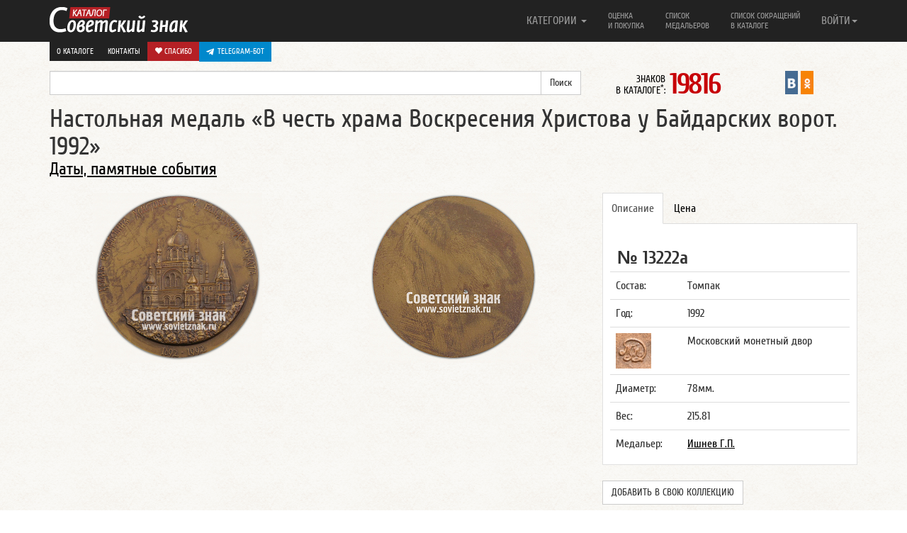

--- FILE ---
content_type: text/css
request_url: https://www.sovietznak.ru/bitrix/templates/nbadge/css/navbar-fixed-top.css
body_size: 301
content:
html,
body { height: 100%; }
#wrap { min-height: 100%; height: auto;  margin: 0 auto -122px;  padding: 0 0 122px; }
#footer { text-align: center;  }
#wrap > .container { padding: 80px 15px 0; } 
.container .text-muted { margin: 10px 0; }
#footer > .container { padding-left: 15px; padding-right: 15px; }
@media (max-width: 767px) {
	#wrap { margin: 0 auto -60px;  padding: 0 0 60px; }
	#wrap > .container { padding: 60px 15px 0; } 
}

--- FILE ---
content_type: application/javascript
request_url: https://www.sovietznak.ru/bitrix/js/arturgolubev.antispam/script.js?17577799211053
body_size: 918
content:
document.addEventListener("DOMContentLoaded", function(){
    agas_replace_vals();

    try {
        BX.addCustomEvent('onAjaxSuccess', function(e, params){
            agas_replace_vals();
        });
	}catch(err){
		// console.log("BX not defined");
	}

    try {
        $(document).ajaxSuccess(function(event, request, settings){
			agas_replace_vals();
		});
	}catch(err){
		// console.log("BX not defined");
	}
});

if(window.frameCacheVars !== undefined){
	BX.addCustomEvent("onFrameDataReceived", function(json){
		agas_replace_vals();
	});
}

function agas_replace_vals(){
    let inputs = document.querySelectorAll('input[name="faction_word"]');
    // console.log(inputs);
    if(inputs.length){
        inputs.forEach(function(item){
            item.value = '';
        });
    }

    inputs = document.querySelectorAll('input[name="faction_site"]');
    // console.log(inputs);
    if(inputs.length){
        inputs.forEach(function(item){
            item.value = 'variant2';
        });
    }
}

--- FILE ---
content_type: application/x-javascript; charset=UTF-8
request_url: https://www.sovietznak.ru/badge/36958?bxrand=1769762483024
body_size: 818
content:
{"js":["\/bitrix\/js\/ui\/dexie\/dist\/dexie.bundle.js","\/bitrix\/js\/main\/core\/core_frame_cache.js","\/bitrix\/js\/main\/jquery\/jquery-2.2.4.min.js","\/bitrix\/components\/itlogic\/copy.disable\/templates\/.default\/script.js","\/bitrix\/templates\/nbadge\/components\/custom\/news.detail\/belement_fix\/script.js"],"lang":{"LANGUAGE_ID":"ru","FORMAT_DATE":"DD.MM.YYYY","FORMAT_DATETIME":"DD.MM.YYYY HH:MI:SS","COOKIE_PREFIX":"SZ_SM","SERVER_TZ_OFFSET":"-18000","UTF_MODE":"Y","SITE_ID":"s1","SITE_DIR":"\/","USER_ID":"","SERVER_TIME":1769762483,"USER_TZ_OFFSET":0,"USER_TZ_AUTO":"Y","bitrix_sessid":"36dcb6956322fc299c99c01aada01019"},"css":["\/bitrix\/components\/itlogic\/copy.disable\/templates\/.default\/style.css","\/local\/components\/custom\/similar_items\/templates\/.default\/style.css"],"htmlCacheChanged":false,"isManifestUpdated":false,"dynamicBlocks":[],"spread":[]}